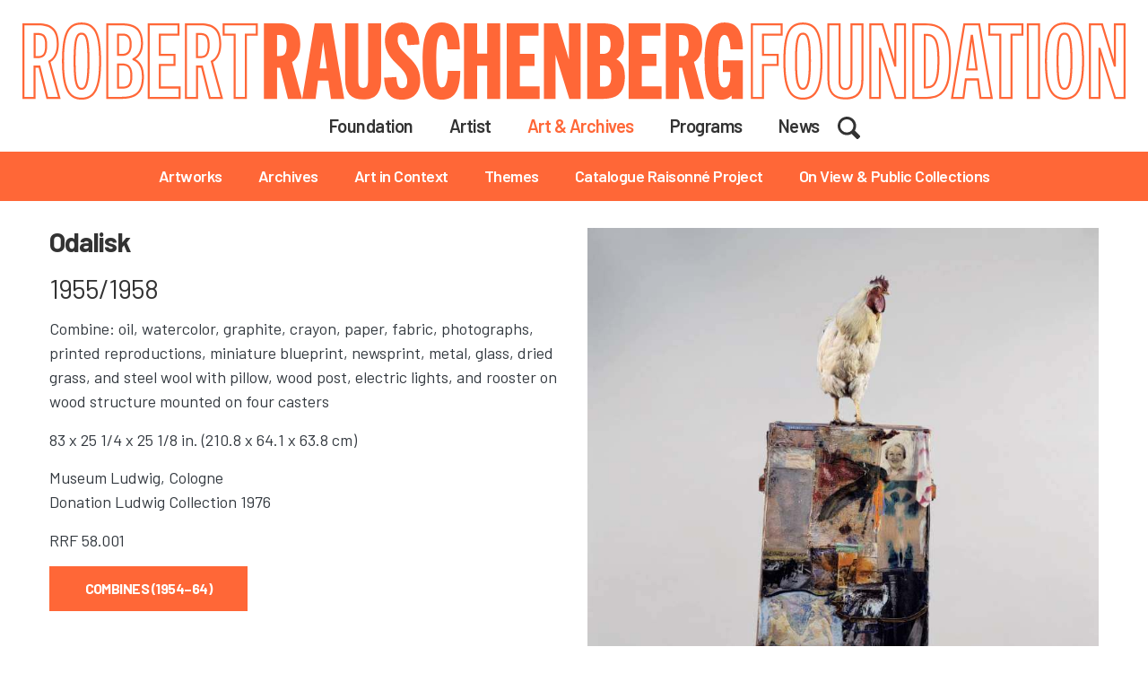

--- FILE ---
content_type: text/html; charset=UTF-8
request_url: https://rauschenbergfoundation.org/art/artwork/odalisk
body_size: 9565
content:
<!DOCTYPE html>
<html lang="en" dir="ltr" prefix="og: https://ogp.me/ns#">
  <head>
    <meta charset="utf-8" />
<noscript><style>form.antibot * :not(.antibot-message) { display: none !important; }</style>
</noscript><script async src="https://www.googletagmanager.com/gtag/js?id=G-W9Q5W8HY4P"></script>
<script>window.dataLayer = window.dataLayer || [];function gtag(){dataLayer.push(arguments)};gtag("js", new Date());gtag("set", "developer_id.dMDhkMT", true);gtag("config", "G-W9Q5W8HY4P", {"groups":"default","page_placeholder":"PLACEHOLDER_page_location","allow_ad_personalization_signals":false});</script>
<link rel="canonical" href="https://rauschenbergfoundation.org/art/artwork/odalisk" />
<meta name="Generator" content="Drupal 10 (https://www.drupal.org)" />
<meta name="MobileOptimized" content="width" />
<meta name="HandheldFriendly" content="true" />
<meta name="viewport" content="width=device-width, initial-scale=1, shrink-to-fit=no" />
<meta http-equiv="x-ua-compatible" content="ie=edge" />
<link rel="icon" href="/themes/custom/art/favicon.ico" type="image/vnd.microsoft.icon" />

    <title>Odalisk | Robert Rauschenberg Foundation</title>
    <link rel="preconnect" href="https://fonts.googleapis.com">
    <link rel="preconnect" href="https://fonts.gstatic.com" crossorigin>
    <link href="https://fonts.googleapis.com/css2?family=Barlow:ital,wght@0,400;0,600;0,700;0,800;1,400&display=swap" rel="stylesheet">
    <link rel="stylesheet" media="all" href="/core/assets/vendor/jquery.ui/themes/base/core.css?t6yq7l" />
<link rel="stylesheet" media="all" href="/core/assets/vendor/jquery.ui/themes/base/controlgroup.css?t6yq7l" />
<link rel="stylesheet" media="all" href="/core/assets/vendor/jquery.ui/themes/base/checkboxradio.css?t6yq7l" />
<link rel="stylesheet" media="all" href="/core/assets/vendor/jquery.ui/themes/base/resizable.css?t6yq7l" />
<link rel="stylesheet" media="all" href="/core/assets/vendor/jquery.ui/themes/base/button.css?t6yq7l" />
<link rel="stylesheet" media="all" href="/core/assets/vendor/jquery.ui/themes/base/dialog.css?t6yq7l" />
<link rel="stylesheet" media="all" href="/core/misc/components/progress.module.css?t6yq7l" />
<link rel="stylesheet" media="all" href="/core/misc/components/ajax-progress.module.css?t6yq7l" />
<link rel="stylesheet" media="all" href="/core/modules/system/css/components/align.module.css?t6yq7l" />
<link rel="stylesheet" media="all" href="/core/modules/system/css/components/fieldgroup.module.css?t6yq7l" />
<link rel="stylesheet" media="all" href="/core/modules/system/css/components/container-inline.module.css?t6yq7l" />
<link rel="stylesheet" media="all" href="/core/modules/system/css/components/clearfix.module.css?t6yq7l" />
<link rel="stylesheet" media="all" href="/core/modules/system/css/components/details.module.css?t6yq7l" />
<link rel="stylesheet" media="all" href="/core/modules/system/css/components/hidden.module.css?t6yq7l" />
<link rel="stylesheet" media="all" href="/core/modules/system/css/components/item-list.module.css?t6yq7l" />
<link rel="stylesheet" media="all" href="/core/modules/system/css/components/js.module.css?t6yq7l" />
<link rel="stylesheet" media="all" href="/core/modules/system/css/components/nowrap.module.css?t6yq7l" />
<link rel="stylesheet" media="all" href="/core/modules/system/css/components/position-container.module.css?t6yq7l" />
<link rel="stylesheet" media="all" href="/core/modules/system/css/components/reset-appearance.module.css?t6yq7l" />
<link rel="stylesheet" media="all" href="/core/modules/system/css/components/resize.module.css?t6yq7l" />
<link rel="stylesheet" media="all" href="/core/modules/system/css/components/system-status-counter.css?t6yq7l" />
<link rel="stylesheet" media="all" href="/core/modules/system/css/components/system-status-report-counters.css?t6yq7l" />
<link rel="stylesheet" media="all" href="/core/modules/system/css/components/system-status-report-general-info.css?t6yq7l" />
<link rel="stylesheet" media="all" href="/core/modules/system/css/components/tablesort.module.css?t6yq7l" />
<link rel="stylesheet" media="all" href="/core/modules/ckeditor5/css/ckeditor5.dialog.fix.css?t6yq7l" />
<link rel="stylesheet" media="all" href="/core/assets/vendor/jquery.ui/themes/base/theme.css?t6yq7l" />
<link rel="stylesheet" media="all" href="/modules/contrib/colorbox/styles/default/colorbox_style.css?t6yq7l" />
<link rel="stylesheet" media="all" href="/modules/custom/rrf_artwork/assets/css/rrf_artwork.css?t6yq7l" />
<link rel="stylesheet" media="all" href="/themes/contrib/bootstrap_barrio/css/components/node.css?t6yq7l" />
<link rel="stylesheet" media="all" href="/themes/custom/art/js/slick/slick.css?t6yq7l" />
<link rel="stylesheet" media="all" href="/themes/custom/art/js/slick/slick-theme.css?t6yq7l" />
<link rel="stylesheet" media="all" href="/themes/custom/art/css/style.css?t6yq7l" />
<link rel="stylesheet" media="all" href="/themes/custom/art/css/slider.css?t6yq7l" />
<link rel="stylesheet" media="all" href="/themes/custom/art/css/custom.css?t6yq7l" />
<link rel="stylesheet" media="all" href="//use.fontawesome.com/releases/v5.13.0/css/all.css" />
<link rel="stylesheet" media="all" href="/themes/contrib/bootstrap_barrio/css/colors/messages/messages-dark.css?t6yq7l" />
<link rel="stylesheet" media="all" href="/core/../themes/contrib/bootstrap_barrio/components/menu_columns/menu_columns.css?t6yq7l" />

    
  </head>
  <body class="layout-no-sidebars page-node-500 page-art-artwork-odalisk path-node node--type-artwork">
    <a href="#main-content" class="visually-hidden focusable skip-link">
      Skip to main content
    </a>
    
      <div class="dialog-off-canvas-main-canvas" data-off-canvas-main-canvas>
    <div id="page-wrapper">
  <div id="page">
    <header id="header" class="header" role="banner" aria-label="Site header">
      <div class="container-fluid">
                                <section class="row region region-brand">
    <div class="brand-wrap site-logo">
      <a href="/" title="Home" rel="home">
              <img src="/themes/custom/art/logo.svg" alt="Home" class="img-fluid align-middle logo-desktop" />
        <img src="/themes/custom/art/logo-mobile.png" alt="Home" class="img-fluid align-middle logo-mobile" />
                </a>
    </div>

  </section>

                                        <div class="row">
            <nav id="navbar-main">
                              
                                  <button class="navbar-toggler navbar-toggler-right" type="button" data-toggle="collapse" data-target="#CollapsingNavbar" aria-controls="CollapsingNavbar" aria-expanded="false" aria-label="Toggle navigation"><span class="navbar-toggler-icon"></span></button>
                  <div class="collapse" id="CollapsingNavbar">
                      <section class="row region region-mobile-menu">
    <nav role="navigation" aria-labelledby="block-mainnavigation-2-menu" id="block-mainnavigation-2" class="block block-menu navigation menu--main">
  <button class="mob-nav-close-button" aria-label="Close menu" type="button" data-toggle="collapse" data-target="#CollapsingNavbar" aria-controls="CollapsingNavbar" aria-expanded="false"></button>
      
  <h2 id="block-mainnavigation-2-menu">Menu</h2>
  

        
              <ul id="block-mainnavigation-2" class="clearfix nav navbar-nav">
                    <li class="nav-item menu-item--expanded dropdown">
                          <a href="/foundation" class="nav-link dropdown-toggle nav-link--foundation" data-toggle="dropdown" aria-expanded="false" aria-haspopup="true" data-drupal-link-system-path="node/7">Foundation</a>
                        <ul class="dropdown-menu">
                    <li class="dropdown-item">
                          <a href="/board-directors" class="nav-link--board-directors" data-drupal-link-system-path="node/8">Board of Directors</a>
              </li>
                <li class="dropdown-item">
                          <a href="/staff" class="nav-link--staff" data-drupal-link-system-path="node/9">Staff &amp; Contact</a>
              </li>
                <li class="dropdown-item">
                          <a href="/locations" class="nav-link--locations" data-drupal-link-system-path="node/2367">Locations</a>
              </li>
                <li class="dropdown-item">
                          <a href="/faq" class="nav-link--faq" data-drupal-link-system-path="node/43">FAQ</a>
              </li>
                <li class="dropdown-item">
                          <a href="https://job-boards.greenhouse.io/robertrauschenbergfoundation" class="nav-link-https--job-boardsgreenhouseio-robertrauschenbergfoundation">Jobs</a>
              </li>
        </ul>
  
              </li>
                <li class="nav-item menu-item--expanded dropdown">
                          <a href="/artist" class="nav-link dropdown-toggle nav-link--artist" data-toggle="dropdown" aria-expanded="false" aria-haspopup="true" data-drupal-link-system-path="artist">Artist</a>
                        <ul class="dropdown-menu">
                    <li class="dropdown-item">
                          <a href="/artist/chronology" title="Chronology" class="nav-link--artist-chronology">Chronology</a>
              </li>
                <li class="dropdown-item menu-item--expanded dropdown">
                          <a href="/exhibition-history" class="dropdown-toggle nav-link--exhibition-history" data-toggle="dropdown" aria-expanded="false" aria-haspopup="true" data-drupal-link-system-path="node/216">Exhibition History</a>
                        <ul class="dropdown-menu">
                    <li class="dropdown-item">
                          <a href="/solo-and-two-person-exhibitions" class="nav-link--solo-and-two-person-exhibitions" data-drupal-link-system-path="node/215">Solo and Two-Person</a>
              </li>
                <li class="dropdown-item">
                          <a href="/group-exhibitions" class="nav-link--group-exhibitions" data-drupal-link-system-path="node/217">Group</a>
              </li>
        </ul>
  
              </li>
                <li class="dropdown-item">
                          <a href="/performance-history" class="nav-link--performance-history" data-drupal-link-system-path="node/214">Performance History</a>
              </li>
                <li class="dropdown-item">
                          <a href="/bibliography" class="nav-link--bibliography" data-drupal-link-system-path="node/24">Bibliography</a>
              </li>
                <li class="dropdown-item">
                          <a href="/select-audiovisual-bibliography" class="nav-link--select-audiovisual-bibliography" data-drupal-link-system-path="node/213">Audiovisual Bibliography</a>
              </li>
                <li class="dropdown-item">
                          <a href="/awards-elections-and-honors" class="nav-link--awards-elections-and-honors" data-drupal-link-system-path="node/40">Awards</a>
              </li>
                <li class="dropdown-item">
                          <a href="/artist/oral-history" class="nav-link--artist-oral-history" data-drupal-link-system-path="node/1437">Oral Histories</a>
              </li>
                <li class="dropdown-item">
                          <a href="/artist/books-commentary" class="nav-link--artist-books-commentary" data-drupal-link-system-path="node/1458">Books &amp; Commentary</a>
              </li>
        </ul>
  
              </li>
                <li class="nav-item menu-item--expanded active dropdown">
                          <a href="/art" class="nav-link active dropdown-toggle nav-link--art" data-toggle="dropdown" aria-expanded="false" aria-haspopup="true" data-drupal-link-system-path="node/5">Art &amp; Archives</a>
                        <ul class="dropdown-menu">
                    <li class="dropdown-item menu-item--expanded dropdown">
                          <a href="/art/search-artwork" class="dropdown-toggle nav-link--art-search-artwork" data-toggle="dropdown" aria-expanded="false" aria-haspopup="true" data-drupal-link-system-path="art/search-artwork">Artworks</a>
                        <ul class="dropdown-menu">
                    <li class="dropdown-item">
                          <a href="/art/search-artwork" class="nav-link--art-search-artwork" data-drupal-link-system-path="art/search-artwork">Browse All</a>
              </li>
                <li class="dropdown-item">
                          <a href="/art/series" class="nav-link--art-series" data-drupal-link-system-path="art/series">Browse by Series</a>
              </li>
        </ul>
  
              </li>
                <li class="dropdown-item menu-item--expanded dropdown">
                          <a href="/art/archives/collections" class="dropdown-toggle nav-link--art-archives-collections" data-toggle="dropdown" aria-expanded="false" aria-haspopup="true" data-drupal-link-system-path="art/archives/collections">Archives</a>
                        <ul class="dropdown-menu">
                    <li class="dropdown-item">
                          <a href="/art/archives/collections" class="nav-link--art-archives-collections" data-drupal-link-system-path="art/archives/collections">Archives Collections</a>
              </li>
                <li class="dropdown-item">
                          <a href="/art/search-archives/all" class="nav-link--art-search-archives-all" data-drupal-link-system-path="art/search-archives/all">Highlights</a>
              </li>
                <li class="dropdown-item">
                          <a href="/archives-research-guides" class="nav-link--archives-research-guides" data-drupal-link-system-path="node/81">Research Guides</a>
              </li>
                <li class="dropdown-item">
                          <a href="/visit-archives" class="nav-link--visit-archives" data-drupal-link-system-path="node/69">Visit</a>
              </li>
        </ul>
  
              </li>
                <li class="dropdown-item menu-item--expanded dropdown">
                          <a href="/art/art-in-context" class="dropdown-toggle nav-link--art-art-in-context" data-toggle="dropdown" aria-expanded="false" aria-haspopup="true" data-drupal-link-system-path="art/art-in-context">Art in Context</a>
                        <ul class="dropdown-menu">
                    <li class="dropdown-item">
                          <a href="/art/art-context/autobiography" class="nav-link--art-art-context-autobiography" data-drupal-link-system-path="node/1381">Autobiography</a>
              </li>
                <li class="dropdown-item">
                          <a href="/art/art-context/earth-day" class="nav-link--art-art-context-earth-day" data-drupal-link-system-path="node/1395">Earth Day</a>
              </li>
                <li class="dropdown-item">
                          <a href="/art/art-context/mirage-jammer" class="nav-link--art-art-context-mirage-jammer" data-drupal-link-system-path="node/1382">Mirage (Jammer)</a>
              </li>
                <li class="dropdown-item">
                          <a href="/art/art-context/monogram" class="nav-link--art-art-context-monogram" data-drupal-link-system-path="node/1380">Monogram</a>
              </li>
                <li class="dropdown-item">
                          <a href="/art/art-context/roci" class="nav-link--art-art-context-roci" data-drupal-link-system-path="node/1393">ROCI</a>
              </li>
                <li class="dropdown-item">
                          <a href="/art/art-context/retroactive-i" class="nav-link--art-art-context-retroactive-i" data-drupal-link-system-path="node/1383">Retroactive I</a>
              </li>
                <li class="dropdown-item">
                          <a href="/art/art-context/stoned-moon" class="nav-link--art-art-context-stoned-moon" data-drupal-link-system-path="node/1394">Stoned Moon</a>
              </li>
        </ul>
  
              </li>
                <li class="dropdown-item">
                          <a href="/art/themes" class="nav-link--art-themes" data-drupal-link-system-path="art/themes">Themes</a>
              </li>
                <li class="dropdown-item">
                          <a href="/cr" class="nav-link--cr" data-drupal-link-system-path="node/2206">Catalogue Raisonné Project</a>
              </li>
                <li class="dropdown-item">
                          <a href="/art/on-view" title="Map" class="nav-link--art-on-view" data-drupal-link-system-path="art/on-view">On View &amp; Public Collections</a>
              </li>
        </ul>
  
              </li>
                <li class="nav-item menu-item--expanded dropdown">
                          <a href="/programs" class="nav-link dropdown-toggle nav-link--programs" data-toggle="dropdown" aria-expanded="false" aria-haspopup="true" data-drupal-link-system-path="node/6">Programs</a>
                        <ul class="dropdown-menu">
                    <li class="dropdown-item menu-item--expanded dropdown">
                          <a href="/grants" class="dropdown-toggle nav-link--grants" data-toggle="dropdown" aria-expanded="false" aria-haspopup="true" data-drupal-link-system-path="node/28">Grants</a>
                        <ul class="dropdown-menu">
                    <li class="dropdown-item">
                          <a href="/current-grants" class="nav-link--current-grants" data-drupal-link-system-path="node/95">Grants</a>
              </li>
                <li class="dropdown-item">
                          <a href="/past-grant-v2" class="nav-link--past-grant-v2" data-drupal-link-system-path="node/29">Past</a>
              </li>
        </ul>
  
              </li>
                <li class="dropdown-item menu-item--expanded dropdown">
                          <a href="/residencies" class="dropdown-toggle nav-link--residencies" data-toggle="dropdown" aria-expanded="false" aria-haspopup="true" data-drupal-link-system-path="node/30">Residencies</a>
                        <ul class="dropdown-menu">
                    <li class="dropdown-item menu-item--expanded dropdown">
                          <a href="/rauschenberg-residency-captiva" class="dropdown-toggle nav-link--rauschenberg-residency-captiva" data-toggle="dropdown" aria-expanded="false" aria-haspopup="true" data-drupal-link-system-path="node/32">Captiva</a>
                        <ul class="dropdown-menu">
                    <li class="dropdown-item menu-item--expanded dropdown">
                          <a href="/chef-residence-captiva" class="dropdown-toggle nav-link--chef-residence-captiva" data-toggle="dropdown" aria-expanded="false" aria-haspopup="true" data-drupal-link-system-path="node/35">Chef in Residence Captiva</a>
                        <ul class="dropdown-menu">
                    <li class="dropdown-item">
                          <a href="/isaac-saunders-chef-residence-2017" class="nav-link--isaac-saunders-chef-residence-2017" data-drupal-link-system-path="node/38">Isaac Saunders, Chef in Residence 2017</a>
              </li>
                <li class="dropdown-item">
                          <a href="/jackie-vitale-chef-residence-2019-2020" class="nav-link--jackie-vitale-chef-residence-2019-2020" data-drupal-link-system-path="node/36">Jackie Vitale, Chef in Residence 2019-2020</a>
              </li>
                <li class="dropdown-item">
                          <a href="/jason-neve-chef-residence-2018-2019" class="nav-link--jason-neve-chef-residence-2018-2019" data-drupal-link-system-path="node/37">Jason Neve, Chef in Residence 2018-2019</a>
              </li>
                <li class="dropdown-item">
                          <a href="/shuna-lydon-chef-residence-2016" class="nav-link--shuna-lydon-chef-residence-2016" data-drupal-link-system-path="node/39">Shuna Lydon, Chef in Residence 2016</a>
              </li>
        </ul>
  
              </li>
                <li class="dropdown-item menu-item--expanded dropdown">
                          <a href="/rauschenberg-captiva" class="dropdown-toggle nav-link--rauschenberg-captiva" data-toggle="dropdown" aria-expanded="false" aria-haspopup="true" data-drupal-link-system-path="node/100">Rauschenberg in Captiva</a>
                        <ul class="dropdown-menu">
                    <li class="dropdown-item">
                          <a href="/bay-house" class="nav-link--bay-house" data-drupal-link-system-path="node/211">Bay House</a>
              </li>
                <li class="dropdown-item">
                          <a href="/beach-house" class="nav-link--beach-house" data-drupal-link-system-path="node/202">Beach House</a>
              </li>
                <li class="dropdown-item">
                          <a href="/curator-house" class="nav-link--curator-house" data-drupal-link-system-path="node/206">Curator House</a>
              </li>
                <li class="dropdown-item">
                          <a href="/fish-house" class="nav-link--fish-house" data-drupal-link-system-path="node/210">Fish House</a>
              </li>
                <li class="dropdown-item">
                          <a href="/home-maybelle-stamper" class="nav-link--home-maybelle-stamper" data-drupal-link-system-path="node/204">Home of Maybelle Stamper</a>
              </li>
                <li class="dropdown-item">
                          <a href="/island-history" class="nav-link--island-history" data-drupal-link-system-path="node/101">Island History</a>
              </li>
                <li class="dropdown-item">
                          <a href="/jungle-road" class="nav-link--jungle-road" data-drupal-link-system-path="node/203">Jungle Road</a>
              </li>
                <li class="dropdown-item">
                          <a href="/laika-lane-studio" class="nav-link--laika-lane-studio" data-drupal-link-system-path="node/207">Laika Lane Studio</a>
              </li>
                <li class="dropdown-item">
                          <a href="/main-studio-0" class="nav-link--main-studio-0" data-drupal-link-system-path="node/212">Main Studio</a>
              </li>
                <li class="dropdown-item">
                          <a href="/print-house" class="nav-link--print-house" data-drupal-link-system-path="node/205">Print House</a>
              </li>
                <li class="dropdown-item">
                          <a href="/waldo-cottage" class="nav-link--waldo-cottage" data-drupal-link-system-path="node/209">Waldo Cottage</a>
              </li>
                <li class="dropdown-item">
                          <a href="/weeks-house" class="nav-link--weeks-house" data-drupal-link-system-path="node/208">Weeks House</a>
              </li>
        </ul>
  
              </li>
                <li class="dropdown-item">
                          <a href="/residency-album" class="nav-link--residency-album" data-drupal-link-system-path="node/219">Residency Album</a>
              </li>
        </ul>
  
              </li>
                <li class="dropdown-item menu-item--expanded dropdown">
                          <a href="/archives-research-residency" class="dropdown-toggle nav-link--archives-research-residency" data-toggle="dropdown" aria-expanded="false" aria-haspopup="true" data-drupal-link-system-path="node/70">Archives</a>
                        <ul class="dropdown-menu">
                    <li class="dropdown-item">
                          <a href="/archives-research-residency-faqs" class="nav-link--archives-research-residency-faqs" data-drupal-link-system-path="node/97">Archives Research Residency FAQs</a>
              </li>
                <li class="dropdown-item">
                          <a href="/archives-research-residents" class="nav-link--archives-research-residents" data-drupal-link-system-path="node/99">Archives Research Residents</a>
              </li>
                <li class="dropdown-item">
                          <a href="/how-apply" class="nav-link--how-apply" data-drupal-link-system-path="node/98">How to Apply</a>
              </li>
        </ul>
  
              </li>
                <li class="dropdown-item">
                          <a href="/residencies-381-lafayette" class="nav-link--residencies-381-lafayette" data-drupal-link-system-path="node/31">381</a>
              </li>
        </ul>
  
              </li>
                <li class="dropdown-item">
                          <a href="/collaborations" class="nav-link--collaborations" data-drupal-link-system-path="node/68">Collaborations</a>
              </li>
        </ul>
  
              </li>
                <li class="nav-item">
                          <a href="/news" title="News" class="nav-link nav-link--news">News</a>
              </li>
                <li class="nav-item">
                          <a href="/search/node" class="nav-link nav-link--search-node" data-drupal-link-system-path="search/node">Search</a>
              </li>
        </ul>
  


  </nav>

  </section>

                  </div>
                                                    <nav role="navigation" aria-labelledby="block-art-main-menu-menu" id="block-art-main-menu" class="block block-menu navigation menu--main">
            
  <h2 class="sr-only" id="block-art-main-menu-menu">Main navigation</h2>
  

        
              <ul id="block-art-main-menu" class="clearfix nav navbar-nav">
                    <li class="nav-item menu-item--collapsed">
                          <a href="/foundation" class="nav-link nav-link--foundation" data-drupal-link-system-path="node/7">Foundation</a>
              </li>
                <li class="nav-item menu-item--collapsed">
                          <a href="/artist" class="nav-link nav-link--artist" data-drupal-link-system-path="artist">Artist</a>
              </li>
                <li class="nav-item menu-item--collapsed active">
                          <a href="/art" class="nav-link active nav-link--art" data-drupal-link-system-path="node/5">Art &amp; Archives</a>
              </li>
                <li class="nav-item menu-item--collapsed">
                          <a href="/programs" class="nav-link nav-link--programs" data-drupal-link-system-path="node/6">Programs</a>
              </li>
                <li class="nav-item">
                          <a href="/news" title="News" class="nav-link nav-link--news">News</a>
              </li>
                <li class="nav-item">
                          <a href="/search/node" class="nav-link nav-link--search-node" data-drupal-link-system-path="search/node">Search</a>
              </li>
        </ul>
  


  </nav>
<nav role="navigation" aria-labelledby="block-mainnavigation-menu" id="block-mainnavigation" class="menu-level-two block block-menu navigation menu--main">
            
  <h2 class="sr-only" id="block-mainnavigation-menu">Main navigation</h2>
  

        
              <ul id="block-mainnavigation" class="clearfix nav navbar-nav">
                    <li class="nav-item menu-item--collapsed">
                          <a href="/art/search-artwork" class="nav-link nav-link--art-search-artwork" data-drupal-link-system-path="art/search-artwork">Artworks</a>
              </li>
                <li class="nav-item menu-item--collapsed">
                          <a href="/art/archives/collections" class="nav-link nav-link--art-archives-collections" data-drupal-link-system-path="art/archives/collections">Archives</a>
              </li>
                <li class="nav-item menu-item--collapsed">
                          <a href="/art/art-in-context" class="nav-link nav-link--art-art-in-context" data-drupal-link-system-path="art/art-in-context">Art in Context</a>
              </li>
                <li class="nav-item">
                          <a href="/art/themes" class="nav-link nav-link--art-themes" data-drupal-link-system-path="art/themes">Themes</a>
              </li>
                <li class="nav-item">
                          <a href="/cr" class="nav-link nav-link--cr" data-drupal-link-system-path="node/2206">Catalogue Raisonné Project</a>
              </li>
                <li class="nav-item">
                          <a href="/art/on-view" title="Map" class="nav-link nav-link--art-on-view" data-drupal-link-system-path="art/on-view">On View &amp; Public Collections</a>
              </li>
        </ul>
  


  </nav>


                                                                            </nav>
          </div>
              </div>
    </header>
          <div class="highlighted">
        <aside class="container-fluid section clearfix" role="complementary">
            <div data-drupal-messages-fallback class="hidden"></div>


        </aside>
      </div>
            <div id="main-wrapper" class="layout-main-wrapper clearfix">
              <div id="main" class="container-fluid px-0">
          
          <div class="row row-offcanvas row-offcanvas-left no-gutters clearfix">
              <main class="main-content col" id="content" role="main">
                <section class="section">
                  <a id="main-content" tabindex="-1"></a>
                    <div id="block-art-content" class="block block-system block-system-main-block">
  
    
      <div class="content">
      

<article class="node node--type-artwork node--view-mode-full clearfix">
  
    
    <div class="node__content clearfix row artwork-ct">
    


<div  class="col-md-6">
    
            <div class="field field--name-field-artist field--type-string field--label-hidden field__item">Robert Rauschenberg</div>
      
            <div class="field field--name-field-display-title field--type-string field--label-hidden field__item"><h1>Odalisk</h1>
</div>
      
            <div class="field field--name-field-year field--type-string field--label-hidden field__item">1955/1958</div>
      
            <div class="clearfix text-formatted field field--name-field-medium field--type-text-long field--label-hidden field__item"><p>Combine: oil, watercolor, graphite, crayon, paper, fabric, photographs, printed reproductions, miniature blueprint, newsprint, metal, glass, dried grass, and steel wool with pillow, wood post, electric lights, and rooster on wood structure mounted on four casters</p>
</div>
      
            <div class="field field--name-field-dimensions-webcalc field--type-string field--label-hidden field__item">83 x 25 1/4 x 25 1/8 in. (210.8 x 64.1 x 63.8 cm) </div>
      
            <div class="clearfix text-formatted field field--name-field-provenance field--type-text-long field--label-hidden field__item"><p>Museum Ludwig, Cologne<br />
Donation Ludwig Collection 1976</p>
</div>
      
  <div class="field field--name-field-unique-impression-id field--type-string field--label-inline">
    <div class="field__label">RRF</div>
              <div class="field__item">58.001</div>
          </div>

            <div class="field field--name-field-series-reference field--type-entity-reference field--label-hidden field__item"><a href="/art/galleries/series/combines-1954-64" hreflang="en">Combines (1954–64)</a></div>
      
  </div>
<div  class="col-md-6 artwork-right">
    

<div class="field-slideshow field-slideshow-field-slideshow-id">
  <div class="field-slideshow-wrapper">

    
    <div id="field-slideshow-id" class="field-slideshow-items">
              <div class="field-slideshow-item">
          <a href="https://rauschenbergfoundation.org/sites/default/files/2025-03/58.001_00.jpg" class="colorbox" data-colorbox-gallery="gallery-field-slideshow-id">  <img loading="lazy" src="/sites/default/files/styles/767x/public/2025-03/58.001_00.jpg?itok=pgtAj-px" width="767" height="1172" class="image-style-_67x" />


</a>
        </div>
              <div class="field-slideshow-item">
          <a href="https://rauschenbergfoundation.org/sites/default/files/2025-03/58.001_1.jpg" class="colorbox" data-colorbox-gallery="gallery-field-slideshow-id">  <img loading="lazy" src="/sites/default/files/styles/767x/public/2025-03/58.001_1.jpg?itok=GqgjHJ51" width="767" height="1067" class="image-style-_67x" />


</a>
        </div>
              <div class="field-slideshow-item">
          <a href="https://rauschenbergfoundation.org/sites/default/files/2025-03/58.001_2.jpg" class="colorbox" data-colorbox-gallery="gallery-field-slideshow-id">  <img loading="lazy" src="/sites/default/files/styles/767x/public/2025-03/58.001_2.jpg?itok=B96avzMG" width="767" height="1076" class="image-style-_67x" />


</a>
        </div>
          </div>

          <div class="cycle-pager-after cycle-pager-field-slideshow-id"><img src="/sites/default/files/styles/thumbnail/public/2025-03/58.001_00.jpg?itok=-KiofaGw" width="" height="" alt="" loading="lazy" class="image-style-thumbnail" />

<img src="/sites/default/files/styles/thumbnail/public/2025-03/58.001_1.jpg?itok=W79xwX7i" width="" height="" alt="" loading="lazy" class="image-style-thumbnail" />

<img src="/sites/default/files/styles/thumbnail/public/2025-03/58.001_2.jpg?itok=Us1d2xhH" width="" height="" alt="" loading="lazy" class="image-style-thumbnail" />

</div>
    
    
  </div>
</div>

  </div>
  <div class="field field--name-field-related-artwork-media field--type-entity-reference field--label-above">
    <div class="field__label">Related Media</div>
          <div class='field__items'>
              <div class="field__item">

<article class="node node--type-archive node--view-mode-teaser clearfix">
  
      <h2 class="node__title">
      <a href="/art/archive/front-street-studio" rel="bookmark">Front Street studio</a>
    </h2>
    
    <div class="node__content clearfix row artwork-ct">
    
            <div class="field field--name-field-archive-zc-image field--type-image field--label-hidden field__item">  <a href="/art/archive/front-street-studio"><img loading="lazy" src="/sites/default/files/styles/media_library/public/2025-01/P145_00.jpeg?itok=zJC9eOsw" width="220" height="144" class="image-style-media-library" />

</a>
</div>
      
            <div class="field field--name-field-display-title field--type-string field--label-hidden field__item">Front Street studio</div>
      
  </div>
</article>
</div>
          <div class="field__item">

<article class="node node--type-archive node--view-mode-teaser clearfix">
  
      <h2 class="node__title">
      <a href="/art/archive/front-street-studio-0" rel="bookmark">Front Street studio</a>
    </h2>
    
    <div class="node__content clearfix row artwork-ct">
    
            <div class="field field--name-field-archive-zc-image field--type-image field--label-hidden field__item">  <a href="/art/archive/front-street-studio-0"><img loading="lazy" src="/sites/default/files/styles/media_library/public/2024-12/P146_00.jpg?itok=JuI_CCpw" width="220" height="149" class="image-style-media-library" />

</a>
</div>
      
            <div class="field field--name-field-display-title field--type-string field--label-hidden field__item">Front Street studio</div>
      
  </div>
</article>
</div>
          <div class="field__item">

<article class="node node--type-archive node--view-mode-teaser clearfix">
  
      <h2 class="node__title">
      <a href="/art/archive/menil-collection-retrospective-2" rel="bookmark">Menil Collection retrospective</a>
    </h2>
    
    <div class="node__content clearfix row artwork-ct">
    
            <div class="field field--name-field-archive-zc-image field--type-image field--label-hidden field__item">  <a href="/art/archive/menil-collection-retrospective-2"><img loading="lazy" src="/sites/default/files/styles/media_library/public/2022-12/P6260_00.jpg?itok=oxTRnmHQ" width="220" height="175" class="image-style-media-library" />

</a>
</div>
      
            <div class="field field--name-field-display-title field--type-string field--label-hidden field__item">Menil Collection retrospective</div>
      
  </div>
</article>
</div>
          <div class="field__item">

<article class="node node--type-archive node--view-mode-teaser clearfix">
  
      <h2 class="node__title">
      <a href="/art/archive/moma-retrospective" rel="bookmark">MoMA retrospective</a>
    </h2>
    
    <div class="node__content clearfix row artwork-ct">
    
            <div class="field field--name-field-archive-zc-image field--type-image field--label-hidden field__item">  <a href="/art/archive/moma-retrospective"><img loading="lazy" src="/sites/default/files/styles/media_library/public/2022-12/P6331_00.jpg?itok=OLV7vW2T" width="220" height="177" class="image-style-media-library" />

</a>
</div>
      
            <div class="field field--name-field-display-title field--type-string field--label-hidden field__item">MoMA retrospective</div>
      
  </div>
</article>
</div>
          <div class="field__item">

<article class="node node--type-archive node--view-mode-teaser clearfix">
  
      <h2 class="node__title">
      <a href="/art/archive/guggenheim-retrospective-2" rel="bookmark">Guggenheim retrospective</a>
    </h2>
    
    <div class="node__content clearfix row artwork-ct">
    
            <div class="field field--name-field-archive-zc-image field--type-image field--label-hidden field__item">  <a href="/art/archive/guggenheim-retrospective-2"><img loading="lazy" src="/sites/default/files/styles/media_library/public/2023-01/P6448_00.jpg?itok=ePsPz106" width="220" height="176" class="image-style-media-library" />

</a>
</div>
      
            <div class="field field--name-field-display-title field--type-string field--label-hidden field__item">Guggenheim retrospective</div>
      
  </div>
</article>
</div>
              </div>
      </div>

  </div>
</article>

    </div>
  </div>


                </section>
              </main>
                                  </div>
        </div>
          </div>
        <footer class="site-footer">
              <div class="container-fluid">
                      <div class="site-footer__top clearfix">
                <section class="row region region-footer-first">
    <div id="block-aboutrobertrauschenbergfoundation" class="col-md-5 mr-5 block-content-basic block block-block-content block-block-content56d0ac45-34d3-44ec-929a-9cdd3cac798b">
  
      <h2>Robert Rauschenberg Foundation</h2>
    
      <div class="content">
      
            <div class="clearfix text-formatted field field--name-body field--type-text-with-summary field--label-hidden field__item"><p>The Robert Rauschenberg Foundation builds on the legacy of artist Robert Rauschenberg, emphasizing his belief that artists can drive social change. Rauschenberg sought to act in the “gap” between art and life, valuing chance and collaboration across disciplines. As such, the Foundation celebrates new and even untested ways of thinking.</p><p><br>381 Lafayette Street<br>New York, NY 10003<br>Phone: 212.228.5283</p></div>
      
    </div>
  </div>
<nav role="navigation" aria-labelledby="block-footer-menu" id="block-footer" class="col-md-3 block block-menu navigation menu--footer">
      
  <h2 id="block-footer-menu">Links</h2>
  

        
              <ul class="clearfix nav flex-row" data-component-id="bootstrap_barrio:menu_columns">
                    <li class="nav-item">
                <a href="/foundation/gallery-representatives" class="nav-link nav-link--foundation-gallery-representatives" data-drupal-link-system-path="node/92">Galleries</a>
              </li>
                <li class="nav-item">
                <a href="/foundation/privacy-policy" class="nav-link nav-link--foundation-privacy-policy" data-drupal-link-system-path="node/221">Privacy Policy</a>
              </li>
                <li class="nav-item">
                <a href="/foundation/terms-and-conditions" class="nav-link nav-link--foundation-terms-and-conditions" data-drupal-link-system-path="node/93">Terms &amp; Conditions</a>
              </li>
                <li class="nav-item">
                <a href="/foundation/fair-use-policy" class="nav-link nav-link--foundation-fair-use-policy" data-drupal-link-system-path="node/94">Fair Use Policy</a>
              </li>
                <li class="nav-item">
                <a href="/foundation/creative-commons-licensing" class="nav-link nav-link--foundation-creative-commons-licensing" data-drupal-link-system-path="node/222">Creative Commons Licensing</a>
              </li>
                <li class="nav-item">
                <a href="/faq" class="nav-link nav-link--faq" data-drupal-link-system-path="node/43">FAQ</a>
              </li>
        </ul>
  



  </nav>
<nav role="navigation" aria-labelledby="block-followus-menu" id="block-followus" class="col-md-3 block block-menu navigation menu--follow-us">
      
  <h2 id="block-followus-menu">Follow Us</h2>
  

        
              <ul id="block-followus" class="clearfix nav">
                    <li class="nav-item">
                                <a href="https://www.facebook.com/RauschenbergFoundation" class="nav-link nav-link-https--wwwfacebookcom-rauschenbergfoundation"><span>Facebook</span></a>
              </li>
                <li class="nav-item">
                                <a href="https://instagram.com/rauschenbergfoundation" class="nav-link nav-link-https--instagramcom-rauschenbergfoundation"><span>Instagram</span></a>
              </li>
                <li class="nav-item">
                                <a href="https://vimeo.com/rauschenbergfoundation" class="nav-link nav-link-https--vimeocom-rauschenbergfoundation"><span>Vimeo</span></a>
              </li>
                <li class="nav-item">
                                <a href="/join-our-mailing-list" class="nav-link nav-link--join-our-mailing-list" data-drupal-link-system-path="node/21"><span>Join Mailing List</span></a>
              </li>
        </ul>
  


  </nav>

  </section>

              
              
            </div>
                            </div>
            <div class="container-fluid footer-copyright">
        <div class="row">
          <div class="col">
            <p>© 2026 Robert Rauschenberg Foundation. All rights reserved.</p>
          </div>
        </div>
      </div>
    </footer>
  </div>
</div>

  </div>

    
    <script type="application/json" data-drupal-selector="drupal-settings-json">{"path":{"baseUrl":"\/","pathPrefix":"","currentPath":"node\/500","currentPathIsAdmin":false,"isFront":false,"currentLanguage":"en"},"pluralDelimiter":"\u0003","suppressDeprecationErrors":true,"ajaxPageState":{"libraries":"[base64]","theme":"art","theme_token":null},"ajaxTrustedUrl":[],"google_analytics":{"account":"G-W9Q5W8HY4P","trackOutbound":true,"trackMailto":true,"trackTel":true,"trackDownload":true,"trackDownloadExtensions":"7z|aac|arc|arj|asf|asx|avi|bin|csv|doc(x|m)?|dot(x|m)?|exe|flv|gif|gz|gzip|hqx|jar|jpe?g|js|mp(2|3|4|e?g)|mov(ie)?|msi|msp|pdf|phps|png|ppt(x|m)?|pot(x|m)?|pps(x|m)?|ppam|sld(x|m)?|thmx|qtm?|ra(m|r)?|sea|sit|tar|tgz|torrent|txt|wav|wma|wmv|wpd|xls(x|m|b)?|xlt(x|m)|xlam|xml|z|zip","trackColorbox":true},"field_group":{"html_element":{"mode":"default","context":"view","settings":{"classes":"col-md-6","id":"","element":"div","show_label":false,"label_element":"h3","label_element_classes":"","attributes":"","effect":"none","speed":"fast"}}},"colorbox":{"opacity":"0.85","current":"{current} of {total}","previous":"\u00ab Prev","next":"Next \u00bb","close":"Close","maxWidth":"98%","maxHeight":"98%","fixed":true,"mobiledetect":true,"mobiledevicewidth":"480px"},"field_slideshow":{"field-slideshow-id":{"fx":"fadeout","autoHeight":"0","delay":"1000","loader":"false","loop":"0","speed":"500","startingSlide":"0","timeout":"40000000000000","allowWrap":0,"hideNonActive":0,"pauseOnHover":0,"paused":0,"random":0,"reverse":0,"swipe":0,"sync":0}},"param_one":"Art","param_two":"Artwork","user":{"uid":0,"permissionsHash":"0b6929d7e8df999ad8d2e6e29ee86b0544f22cb02ab4e006eb8960a2e934f06f"}}</script>
<script src="/core/assets/vendor/jquery/jquery.min.js?v=3.7.1"></script>
<script src="/core/assets/vendor/once/once.min.js?v=1.0.1"></script>
<script src="/core/misc/drupalSettingsLoader.js?v=10.5.6"></script>
<script src="/core/misc/drupal.js?v=10.5.6"></script>
<script src="/core/misc/drupal.init.js?v=10.5.6"></script>
<script src="/core/misc/debounce.js?v=10.5.6"></script>
<script src="/themes/custom/art/js/popper.min.js?v=10.5.6"></script>
<script src="/themes/custom/art/js/bootstrap.min.js?v=10.5.6"></script>
<script src="/core/assets/vendor/jquery.ui/ui/version-min.js?v=10.5.6"></script>
<script src="/core/assets/vendor/jquery.ui/ui/data-min.js?v=10.5.6"></script>
<script src="/core/assets/vendor/jquery.ui/ui/disable-selection-min.js?v=10.5.6"></script>
<script src="/core/assets/vendor/jquery.ui/ui/jquery-patch-min.js?v=10.5.6"></script>
<script src="/core/assets/vendor/jquery.ui/ui/scroll-parent-min.js?v=10.5.6"></script>
<script src="/core/assets/vendor/jquery.ui/ui/unique-id-min.js?v=10.5.6"></script>
<script src="/core/assets/vendor/jquery.ui/ui/focusable-min.js?v=10.5.6"></script>
<script src="/core/assets/vendor/jquery.ui/ui/keycode-min.js?v=10.5.6"></script>
<script src="/core/assets/vendor/jquery.ui/ui/plugin-min.js?v=10.5.6"></script>
<script src="/core/assets/vendor/jquery.ui/ui/widget-min.js?v=10.5.6"></script>
<script src="/core/assets/vendor/jquery.ui/ui/labels-min.js?v=10.5.6"></script>
<script src="/core/assets/vendor/jquery.ui/ui/widgets/controlgroup-min.js?v=10.5.6"></script>
<script src="/core/assets/vendor/jquery.ui/ui/form-reset-mixin-min.js?v=10.5.6"></script>
<script src="/core/assets/vendor/jquery.ui/ui/widgets/mouse-min.js?v=10.5.6"></script>
<script src="/core/assets/vendor/jquery.ui/ui/widgets/checkboxradio-min.js?v=10.5.6"></script>
<script src="/core/assets/vendor/jquery.ui/ui/widgets/draggable-min.js?v=10.5.6"></script>
<script src="/core/assets/vendor/jquery.ui/ui/widgets/resizable-min.js?v=10.5.6"></script>
<script src="/core/assets/vendor/jquery.ui/ui/widgets/button-min.js?v=10.5.6"></script>
<script src="/core/assets/vendor/jquery.ui/ui/widgets/dialog-min.js?v=10.5.6"></script>
<script src="/core/assets/vendor/tabbable/index.umd.min.js?v=6.2.0"></script>
<script src="/core/assets/vendor/tua-body-scroll-lock/tua-bsl.umd.min.js?v=10.5.6"></script>
<script src="/core/misc/progress.js?v=10.5.6"></script>
<script src="/core/assets/vendor/loadjs/loadjs.min.js?v=4.3.0"></script>
<script src="/core/misc/announce.js?v=10.5.6"></script>
<script src="/core/misc/message.js?v=10.5.6"></script>
<script src="/themes/contrib/bootstrap_barrio/js/messages.js?t6yq7l"></script>
<script src="/core/misc/ajax.js?v=10.5.6"></script>
<script src="/core/misc/displace.js?v=10.5.6"></script>
<script src="/core/misc/jquery.tabbable.shim.js?v=10.5.6"></script>
<script src="/core/misc/position.js?v=10.5.6"></script>
<script src="/core/misc/dialog/dialog-deprecation.js?v=10.5.6"></script>
<script src="/core/misc/dialog/dialog.js?v=10.5.6"></script>
<script src="/core/misc/dialog/dialog.position.js?v=10.5.6"></script>
<script src="/core/misc/dialog/dialog.jquery-ui.js?v=10.5.6"></script>
<script src="/core/modules/ckeditor5/js/ckeditor5.dialog.fix.js?v=10.5.6"></script>
<script src="/core/misc/dialog/dialog.ajax.js?v=10.5.6"></script>
<script src="/themes/custom/art/js/slick/slick.min.js?v=10.5.6"></script>
<script src="/themes/custom/art/js/barrio.js?v=10.5.6"></script>
<script src="/themes/custom/art/js/jquery.ui.touch-punch.min.js?v=10.5.6"></script>
<script src="/themes/custom/art/js/slider-min.js?v=10.5.6"></script>
<script src="/themes/custom/art/js/custom.js?v=10.5.6"></script>
<script src="/libraries/colorbox/jquery.colorbox-min.js?v=10.5.6"></script>
<script src="/modules/contrib/colorbox/js/colorbox.js?v=10.5.6"></script>
<script src="/modules/contrib/colorbox/styles/default/colorbox_style.js?v=10.5.6"></script>
<script src="/libraries/jquery.cycle2/jquery.cycle2.min.js?v=10.5.6"></script>
<script src="/modules/custom/field_slideshow/js/field_slideshow.js?v=10.5.6"></script>
<script src="/modules/contrib/google_analytics/js/google_analytics.js?v=10.5.6"></script>
<script src="/modules/custom/rrf_artwork/assets/js/rrf_artwork.js?t6yq7l"></script>

  </body>
</html>


--- FILE ---
content_type: text/javascript
request_url: https://rauschenbergfoundation.org/modules/custom/field_slideshow/js/field_slideshow.js?v=10.5.6
body_size: -14
content:
/**
 * @file
 * Attaches behaviors for field slideshow.
 */

(function ($, Drupal) {
  Drupal.behaviors.field_slideshow = {
    attach: function (context, settings) {
      for (var i in settings.field_slideshow) {
        if (settings.field_slideshow.hasOwnProperty(i)) {
          var slideshowSettings = settings.field_slideshow[i];

          // Setup default options.
          slideshowSettings.slides = '> div';
          slideshowSettings.pager = '.cycle-pager-' + i;
          slideshowSettings.pagerTemplate = '';
          slideshowSettings.next = '.cycle-controls-next-' + i;
          slideshowSettings.prev = '.cycle-controls-prev-' + i;
          slideshowSettings.log = false;

          // $('#' + i)
          //   .once('field-slideshow')
          //   .cycle(slideshowSettings);
          once('field-slideshow', '#' + i).forEach((element) => {
            $(element).cycle(slideshowSettings);
          });
        }
      }
    }
  };
})(jQuery, Drupal);


--- FILE ---
content_type: image/svg+xml
request_url: https://rauschenbergfoundation.org/themes/custom/art/images/vimeo.svg
body_size: -23
content:
<svg width="29" height="24" xmlns="http://www.w3.org/2000/svg"><path d="M28.653 5.613c-.122 2.695-2.029 6.38-5.707 11.055C19.14 21.558 15.915 24 13.28 24c-1.63 0-3.011-1.486-4.139-4.468-.755-2.737-1.506-5.473-2.26-8.2-.84-2.985-1.739-4.476-2.7-4.476-.21 0-.938.435-2.196 1.307L.667 6.483c1.38-1.198 2.74-2.4 4.08-3.6C6.586 1.31 7.968.483 8.889.397c2.174-.21 3.514 1.262 4.02 4.41.537 3.397.916 5.509 1.125 6.337.63 2.816 1.317 4.22 2.071 4.22.585 0 1.464-.909 2.636-2.729 1.172-1.824 1.796-3.209 1.882-4.164.168-1.574-.46-2.356-1.882-2.356-.67 0-1.361.14-2.071.433 1.383-4.43 4.017-6.585 7.909-6.46 2.883.08 4.244 1.925 4.075 5.525" fill="#333" fill-rule="evenodd"/></svg>